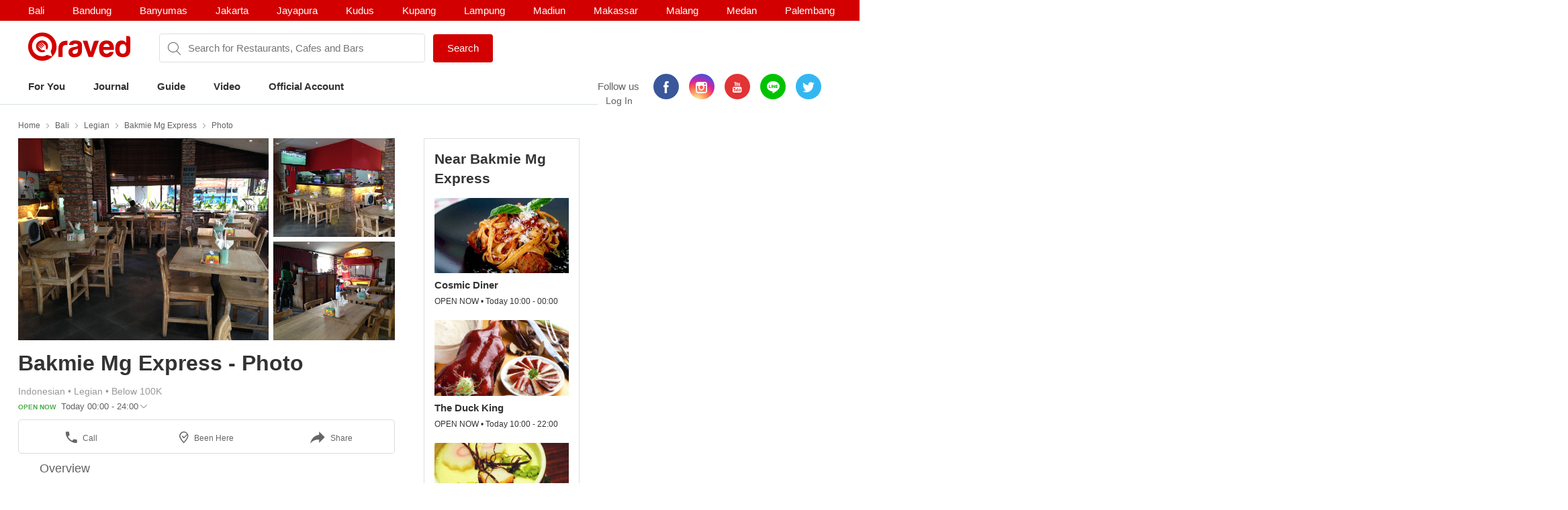

--- FILE ---
content_type: text/html; charset=utf-8
request_url: https://www.qraved.com/bali/bakmie-mg-express-legian/photo
body_size: 12935
content:
<!DOCTYPE html><html><head><meta charSet="UTF-8"/><meta name="viewport" content="width=device-width, initial-scale=1.0, maximum-scale=1.0, user-scalable=no"/><link rel="shortcut icon" href="/favicon.ico" type="image/x-icon"/><link rel="icon" href="/favicon.ico" type="image/x-icon"/><link rel="apple-touch-icon" sizes="57x57" href="/apple-icon-57x57.png"/><link rel="apple-touch-icon" sizes="60x60" href="/apple-icon-60x60.png"/><link rel="apple-touch-icon" sizes="72x72" href="/apple-icon-72x72.png"/><link rel="apple-touch-icon" sizes="76x76" href="/apple-icon-76x76.png"/><link rel="apple-touch-icon" sizes="114x114" href="/apple-icon-114x114.png"/><link rel="apple-touch-icon" sizes="120x120" href="/apple-icon-120x120.png"/><link rel="apple-touch-icon" sizes="144x144" href="/apple-icon-144x144.png"/><link rel="apple-touch-icon" sizes="152x152" href="/apple-icon-152x152.png"/><link rel="apple-touch-icon" sizes="180x180" href="/apple-icon-180x180.png"/><link rel="icon" type="image/png" sizes="192x192" href="/android-icon-192x192.png"/><link rel="icon" type="image/png" sizes="32x32" href="/favicon-32x32.png"/><link rel="icon" type="image/png" sizes="96x96" href="/favicon-96x96.png"/><link rel="icon" type="image/png" sizes="16x16" href="/favicon-16x16.png"/><link rel="manifest" href="/manifest.json"/><meta name="msapplication-TileColor" content="#ffffff"/><meta name="msapplication-TileImage" content="/ms-icon-144x144.png"/><meta name="theme-color" content="#ffffff"/><meta property="fb:app_id" content="1775558269339910"/><meta name="apple-mobile-web-app-capable" content="yes"/><meta name="apple-mobile-web-app-status-bar-style" content="#E23335"/><meta name="apple-mobile-web-app-title" content="Qraved"/><title data-react-helmet="true">Bakmie Mg Express Photos, Pictures of Bakmie Mg Express, Legian, Bali - Qraved Indonesia</title><meta data-react-helmet="true" name="description" content="Photos of Bakmie Mg Express, Legian, Bali. Bakmie Mg Express Pictures, Bakmie Mg Express Photos"/><link data-react-helmet="true" rel="canonical" href="http://www.qraved.com/bali/bakmie-mg-express-legian"/><link rel="stylesheet" href="https://node-img.qraved.com/public/main.49c40d9da247e340f19df2a27937bd72.css"/><style data-styled="" data-styled-version="5.1.1"></style><script src="https://node-img.qraved.com/public/jquery-1.12.4.min.js" async=""></script><script type="text/javascript">(function(w,d,s,l,i){w[l]=w[l]||[];w[l].push({'gtm.start':
              new Date().getTime(),event:'gtm.js'});var f=d.getElementsByTagName(s)[0],
              j=d.createElement(s),dl=l!='dataLayer'?'&l='+l:'';j.async=true;j.src=
              'https://www.googletagmanager.com/gtm.js?id='+i+dl;f.parentNode.insertBefore(j,f);
              })(window,document,'script','dataLayer','GTM-W8WVS8');</script><script type="text/javascript">
          (function(e,t){var n=e.imgLos||{_q:[],_iq:{}};var s=t.createElement("script")
          ;s.type="text/javascript";s.async=true
          ;s.src="https://node-img.qraved.com/imgLosV1.min.js"
          ;s.onload=function(){if(e.imgLos.runQueuedFunctions){
          e.imgLos.runQueuedFunctions()}else{
          console.log("[ImgLos] Error: could not load SDK")}}
          ;var r=t.getElementsByTagName("script")[0];r.parentNode.insertBefore(s,r)
          ;function o(e,t){e.prototype[t]=function(){
          this._q.push([t].concat(Array.prototype.slice.call(arguments,0)));return this}}
          var i=function(){this._q=[];return this}
          ;var a=["add","append","clearAll","prepend","set","setOnce","unset"]
          ;for(var c=0;c<a.length;c++){o(i,a[c])}n.Identify=i;var u=function(){this._q=[]
          ;return this}
          ;var l=["setProductId","setQuantity","setPrice","setRevenueType","setEventProperties"]
          ;for(var p=0;p<l.length;p++){o(u,l[p])}n.Revenue=u
          ;var g=["init","logEvent","logRevenue","setUserId","setUserProperties","setOptOut","setVersionName","setDomain","setDeviceId","setGlobalUserProperties","identify","clearUserProperties","setGroup","logRevenueV2","regenerateDeviceId","logEventWithTimestamp","logEventWithGroups","setSessionId"]
          ;function v(e){function t(t){e[t]=function(){
          e._q.push([t].concat(Array.prototype.slice.call(arguments,0)))}}
          for(var n=0;n<g.length;n++){t(g[n])}}v(n);n.getInstance=function(e){
          e=(!e||e.length===0?"$default_instance":e).toLowerCase()
          ;if(!n._iq.hasOwnProperty(e)){n._iq[e]={_q:[]};v(n._iq[e])}return n._iq[e]}
          ;e.imgLos=n})(window,document);

             window.imgLos.getInstance().init("2260fb1221bd4c25bcfae06df4a977234", null, {
                includeReferrer: true,
                includeUtm: true
            });
          </script><script>
          !function(f,b,e,v,n,t,s)
		      {if(f.fbq)return;n=f.fbq=function(){n.callMethod?
			      n.callMethod.apply(n,arguments):n.queue.push(arguments)};
			      if(!f._fbq)f._fbq=n;n.push=n;n.loaded=!0;n.version='2.0';
			      n.queue=[];t=b.createElement(e);t.async=!0;
			      t.src=v;s=b.getElementsByTagName(e)[0];
			      s.parentNode.insertBefore(t,s)}(window,document,'script',
          'https://connect.facebook.net/en_US/fbevents.js');
          fbq('init', '1568612283377353');
          fbq('track', 'PageView');
          fbq('track', 'ViewContent' );
        </script><noscript><img height="1" width="1" src="https://www.facebook.com/tr?id=1568612283377353&amp;ev=PageView&amp;noscript=1"/></noscript></head><body><noscript><iframe src="https://www.googletagmanager.com/ns.html?id=GTM-W8WVS8" height="0" width="0" style="display:none;visibility:hidden"></iframe></noscript><div id="app"><div><div><div class="header"><div class="header__banner"><div class="columns is-mobile"><div class="column"><div class="header__download"><button class="header__banner__close"><span class="qr-close"></span></button><span class="qr-logo-download"></span><div><strong>Qraved</strong></div><div class="header__banner__wording">Open in the Qraved app</div></div><a class="header__download__btn desktop-hide">OPEN</a></div><div class="mobile-hide column align-center"><div class="header__title">No. 1 Food App for Indonesia</div></div><div class="mobile-hide column is-5 align-right"><div class="header__banner__download"><span class="loader-download "><svg version="1.1" id="loader-1" xmlns="http://www.w3.org/2000/svg" x="0px" y="0px" width="40px" height="40px" viewBox="0 0 40 40" enable-background="new 0 0 40 40"><path opacity="0.2" fill="#000" d="M20.201,5.169c-8.254,0-14.946,6.692-14.946,14.946c0,8.255,6.692,14.946,14.946,14.946 s14.946-6.691,14.946-14.946C35.146,11.861,28.455,5.169,20.201,5.169z M20.201,31.749c-6.425,0-11.634-5.208-11.634-11.634 c0-6.425,5.209-11.634,11.634-11.634c6.425,0,11.633,5.209,11.633,11.634C31.834,26.541,26.626,31.749,20.201,31.749z"></path><path fill="#000" d="M26.013,10.047l1.654-2.866c-2.198-1.272-4.743-2.012-7.466-2.012h0v3.312h0 C22.32,8.481,24.301,9.057,26.013,10.047z"><animateTransform attributeType="xml" attributeName="transform" type="rotate" from="0 20 20" to="360 20 20" dur="0.5s" repeatCount="indefinite"></animateTransform></path></svg></span><form class="header__banner__form  " method="GET"><input type="text" class="header__banner__input" placeholder="+62 822 6130 0800" name="phone_number" title="(Must be number)" pattern="[^a-zA-Z]+" minLength="8" maxLength="20" required=""/><button class="button button--cta">Send Link</button></form><span class="header__banner__success null"><svg xmlns="http://www.w3.org/2000/svg" width="26" height="26" viewBox="-263.5 236.5 26 26"><g class="svg-success"><circle cx="-250.5" cy="249.5" r="12"></circle><path d="M-256.46 249.65l3.9 3.74 8.02-7.8"></path></g></svg></span></div></div></div></div><div class="header__content"><div class="header__city mobile-hide no-banner"></div><div class="header__main"><a class="header__logo mobile-hide" href="/"><span class="qr-full-logo"></span></a><div class="header__main__mobile columns is-mobile desktop-hide no-banner"><div class="column is-3"><button class="header__logo"><span class="qr-logo"></span><span class="qr-chevron-down"></span></button></div><div class="column is-6 no-padding-right"><div class="header__select"><div class="header__select__body"></div><span class="qr-chevron-down"></span></div></div><div class="column is-3 align-right no-padding-top"><a class="header__login" href="javascript:;">Log In</a></div></div><div class="header__search no-banner"><span class="qr-search"></span><div class="header__search__city mobile-hide"><div class="header__search__select">bali</div></div><input type="text" value="" placeholder="Search for Restaurants, Cafes and Bars"/><a id="submitSearch" class="button button--cta mobile-hide" href="/">Search</a></div><div class="pull-right mobile-hide header__right"><span class="header__wording">Follow us</span><div class="social social--color"><a class="social__icon social__icon--fb" href="https://www.facebook.com/Qraved/" target="_blank"><span class="qr-facebook"></span></a><a class="social__icon social__icon--ig" href="https://www.instagram.com/qraved/" target="_blank"><span class="qr-instagram2"></span></a><a class="social__icon social__icon--yt" href="https://www.youtube.com/channel/UCCgdp2ceawtZIqwxsZYE-6Q" target="_blank"><span class="qr-youtube"></span></a><a class="social__icon social__icon--line" href="https://line.me/R/ti/p/%40gnl0740x" target="_blank"><span class="qr-line"></span></a><a class="social__icon social__icon--tw" href="https://twitter.com/Qraved" target="_blank"><span class="qr-twitter"></span></a></div><div class="header__login">Log In</div></div></div><div><ul class="nav nav--header"><li role="presentation"><a href="/bali">For You</a></li><li role="presentation"><a href="/journal">Journal</a></li><li role="presentation"><a href="/bali/dining-guide">Guide</a></li><li role="presentation"><a href="/journal/videos">Video</a></li><li role="presentation"><a href="/bali/official-account">Official Account</a></li></ul></div><div class="header__overlay hide"><section class="section section--relative"><div class="columns is-mobile"><div class="column is-2"><span class="qr-user-signin"></span></div><div class="column is-8">Log in to Qraved to connect with people who love food.</div><div class="column is-2 align-right"><span class="qr-chevron-next"></span></div></div><a class="header__login__link" href="/SignUp"></a></section><section class="section"><div class="section__head columns is-mobile"><div class="column is-9"><h2 class="section__title">Follow Us</h2></div></div><div>For fresh content everyday</div><div class="social social--color"><a class="social__icon social__icon--fb" href="https://www.facebook.com/Qraved/" target="_blank"><span class="qr-facebook"></span></a><a class="social__icon social__icon--ig" href="https://www.instagram.com/qraved/" target="_blank"><span class="qr-instagram2"></span></a><a class="social__icon social__icon--yt" href="https://www.youtube.com/channel/UCCgdp2ceawtZIqwxsZYE-6Q" target="_blank"><span class="qr-youtube"></span></a><a class="social__icon social__icon--line" href="https://line.me/R/ti/p/%40gnl0740x" target="_blank"><span class="qr-line"></span></a><a class="social__icon social__icon--tw" href="https://twitter.com/Qraved" target="_blank"><span class="qr-twitter"></span></a></div></section><section class="section"><div class="section__head columns is-mobile"><div class="column is-9"><h2 class="section__title">Dining out? You can ask us for recommendations!</h2></div></div><a class="header__phone" target="_blank" href="https://v2.zopim.com/widget/livechat.html?api_calls=%5B%5B%22theme.setColors%22%2C%5B%7B%22%22%3A%22%23E23335%22%7D%5D%5D%2C%5B%22theme.reload%22%2C%5B%5D%5D%5D&amp;hostname=www.qraved.com&amp;key=1fT2nteoYMWyaq8ENDrtEEcckY7VDIwa&amp;lang=id&amp;"><span class="qr-email"></span>Click to chat</a><a class="header__phone" href="tel:+622129223070"><span class="qr-phone"></span>+6221 292 23070</a><a class="header__phone" href="#">Operational Hours: 11AM-2PM</a></section><section class="section"><a style="display:block" href="javascript:"><strong>Download The App</strong><span class="qr-chevron-next pull-right"></span></a></section></div></div></div><div><div id="restaurant" class="page page--small body"><div class="container container--restaurant"><div class="breadcrumb mobile-hide"><a class="breadcrumb__link" href="/">Home</a><a class="breadcrumb__link" href="/bali/restaurants">Bali</a><a class="breadcrumb__link" href="/bali/restaurants/legian-restaurants">Legian</a><a class="breadcrumb__link" href="/bali/bakmie-mg-express-legian">Bakmie Mg Express</a><a class="breadcrumb__link" href="/bali/bakmie-mg-express-legian/photo">Photo</a></div><div class="columns"><div id="restaurantMain" class="undefined column is-8"><div><div><div class="modal hidden"><div class="modal__overlay"></div><button class="modal__close"><span class="qr-close"></span></button><div class="modal__body"><div class="modal__left"><img src="https://img.qraved.co/v2/" class="modal__image"/><button class="modal__next"><span class="qr-chevron-next"></span></button><div class="modal__resto"><div class="columns is-mobile"><div class="column is-9"><span class="modal__resto__name">Bakmie Mg Express</span></div><div class="column align-right"><button class="desktop-hide">Close</button></div></div></div></div><div class="modal__right"><div class="modal__right__header"><div class="columns is-mobile"><div class="column is-2"></div><div class="column"><div class="modal__user">Bakmie Mg Express</div><div class="modal__wording"><span>uploaded a photo for</span><strong>Bakmie Mg Express</strong></div><time class="modal__time"></time></div></div></div></div></div></div><div class="restaurant__banner clearfix"><div class="restaurant__banner__track" style="left:0%"><div><img alt="Bakmie Mg Express - banner 0" src="https://img.qraved.co/v2/image/data/Indonesia/Bali/Legian/Bakmie_Mg_Express/img_8865-b.jpg?type=placeholder"/><img alt="Bakmie Mg Express - banner 1" src="https://img.qraved.co/v2/image/data/Indonesia/Bali/Legian/Bakmie_Mg_Express/img_8866-b.jpg?type=placeholder"/><img alt="Bakmie Mg Express - banner 2" src="https://img.qraved.co/v2/image/data/Indonesia/Bali/Legian/Bakmie_Mg_Express/img_8867-b.jpg?type=placeholder"/></div></div><div class="restaurant__banner__bullet desktop-hide"><button class="active"></button><button></button><button></button></div></div></div><div class="restaurant__header clearfix"><div class="rh__restoTitle"><div class="rhr__left"><a href="/bali/bakmie-mg-express-legian"><h1 class="restaurant__title">Bakmie Mg Express - Photo</h1></a><div class="restaurant__tag"><div class="columns"><div class="column restaurant__tag__cld"><span>Indonesian<!-- --> • </span><span>Legian<!-- --> • </span><span>Below 100K</span></div></div><div class="columns"><div class="column restaurant__openHours "><span class="restaurant__status Open Now">OPEN NOW </span><span class="restaurant__hours"> Today 00:00 - 24:00</span><span class="qr-chevron-down qr-chevron-down--openHours"></span><div class="restaurant__hoursCard"><span class="rhc__title">Opening Hours</span><div class="rhc__content"><div class="rhcc__item "><span class="rhcci__left">Monday</span><span class="rhcci__right">00:00 - 00:00</span></div><div class="rhcc__item "><span class="rhcci__left">Tuesday</span><span class="rhcci__right">00:00 - 00:00</span></div><div class="rhcc__item "><span class="rhcci__left">Wednesday</span><span class="rhcci__right">00:00 - 00:00</span></div><div class="rhcc__item "><span class="rhcci__left">Thursday</span><span class="rhcci__right">00:00 - 00:00</span></div><div class="rhcc__item "><span class="rhcci__left">Friday</span><span class="rhcci__right">00:00 - 00:00</span></div><div class="rhcc__item "><span class="rhcci__left">Saturday</span><span class="rhcci__right">00:00 - 00:00</span></div><div class="rhcc__item "><span class="rhcci__left">Sunday</span><span class="rhcci__right">00:00 - 00:00</span></div></div><span class="rhc__footer">Dismiss</span></div></div></div></div></div></div></div><div class="resto__action"><a class="restoa__item" href="tel:0858 58740930"><span class="qr-iac qr-phone"></span>Call</a><span class="restoa__item"><span class="qr-iac qr-beenhere"></span>Been Here</span><span class="restoa__item"><span class="qr-iac qr-reply"></span>Share</span></div></div><div class="nav nav--restaurant" id="menus-restaurant"><a href="/bali/bakmie-mg-express-legian">Overview</a></div><div class="restaurant__content"><div class="restaurant__content__photo"><div class="modal hidden"><div class="modal__overlay"></div><button class="modal__close"><span class="qr-close"></span></button><div class="deeplink-modal"><img src="https://node-img.qraved.com/public/img/group-13@3x.png"/><span class="dmc__title">Use Our App to Continue</span><span class="dmc__desc">We encourage you to use our app for better experiences</span><a href="javascript:">Download or Open App<!-- --> </a><span class="dmc__dismiss">dismiss</span></div></div><div class="restaurant__content__review restaurant__content__review--photo"><div class="restaurant__review__switcher"><a class="review__switcher active" aria-current="page" href="/bali/bakmie-mg-express-legian/photo">All (<!-- -->0<!-- -->)</a><a class="review__switcher" href="/bali/bakmie-mg-express-legian/photo/food-drink">Food &amp; Drinks (<!-- -->0<!-- -->)</a><a class="review__switcher" href="/bali/bakmie-mg-express-legian/photo/places">Places (<!-- -->0<!-- -->)</a></div></div><div><div class="modal hidden"><div class="modal__overlay"></div><button class="modal__close"><span class="qr-close"></span></button><div class="modal__body"><div class="modal__left"><img src="https://img.qraved.co/v2/" class="modal__image"/><button class="modal__next"><span class="qr-chevron-next"></span></button><div class="modal__resto"><div class="columns is-mobile"><div class="column is-9"><span class="modal__resto__name">Bakmie Mg Express</span></div><div class="column align-right"><button class="desktop-hide">Close</button></div></div></div></div><div class="modal__right"><div class="modal__right__header"><div class="columns is-mobile"><div class="column is-2"></div><div class="column"><div class="modal__user"></div><div class="modal__wording"><span>uploaded a photo for</span><strong></strong></div><time class="modal__time"></time></div></div></div></div></div></div><div class="modal hidden"><div class="modal__overlay"></div><button class="modal__close"><span class="qr-close"></span></button><div class="deeplink-modal"><img src="https://node-img.qraved.com/public/img/group-13@3x.png"/><span class="dmc__title">Use Our App to Continue</span><span class="dmc__desc">We encourage you to use our app for better experiences</span><a href="javascript:">Download or Open App<!-- --> </a><span class="dmc__dismiss">dismiss</span></div></div><div class="thumbs"><div class="empty-state"><img src="https://node-img.qraved.com/public/img/003-camera@3x.png"/><span>No Photos Added Yet</span></div></div></div><a href="#" class="button-more-on-app">View More Photos in App</a></div></div></div><div class="column"><div class="restaurant__sidebar mobile-hide"><div class="placeholder__container"><div><div class="placeholder placeholder--title placeholder--small placeholder--long"></div><div class="placeholder--resto"><div class="placeholder"></div><div class="placeholder placeholder--small placeholder--long"></div><div class="placeholder placeholder--small"></div></div><div class="placeholder--resto"><div class="placeholder"></div><div class="placeholder placeholder--small placeholder--long"></div><div class="placeholder placeholder--small"></div></div><div class="placeholder--resto"><div class="placeholder"></div><div class="placeholder placeholder--small placeholder--long"></div><div class="placeholder placeholder--small"></div></div></div></div></div></div></div></div></div></div><div class="footer" style="padding-bottom:0"><div class="container"><div class="footer__top"><div class="columns"><div class="column is-three-quarters no-padding-bottom-m"><div class="footer__logo qr-full-logo"></div></div><div class="column no-padding-top-m"><div class="footer__copyright">Qraved.com. All Rights Reserved.</div></div></div></div><div class="footer__main"><div class="columns"><div class="column"><div class="footer__title">Dining out? You can ask us for recommendations!</div><div class="footer__phone"><span class="qr-email"></span><a target="_blank" href="https://v2.zopim.com/widget/livechat.html?api_calls=%5B%5B%22theme.setColors%22%2C%5B%7B%22%22%3A%22%23E23335%22%7D%5D%5D%2C%5B%22theme.reload%22%2C%5B%5D%5D%5D&amp;hostname=www.qraved.com&amp;key=1fT2nteoYMWyaq8ENDrtEEcckY7VDIwa&amp;lang=id&amp;">Click to chat</a></div><div class="footer__phone"><span class="qr-phone"></span><a href="tel:+6221-292-23070">+6221 292 23070</a></div><div class="footer__phone">Operational Hours: 11AM-2PM</div></div><div class="column"><span>Download The App!</span><a class="footer__apps" href="https://itunes.apple.com/app/apple-store/id731842943?pt=5672800" target="_blank"><span class="qr-appstore"></span></a><a class="footer__apps" href="https://play.google.com/store/apps/details?id=com.qraved.app" target="_blank"><span class="qr-google-play"></span></a></div><div class="column desktop-hide"><ul class="footer__links"><li><a href="https://www.qraved.com/jobs/" target="_blank">Jobs</a></li></ul></div><div class="column mobile-hide"><ul class="footer__links"><li><a href="https://www.qraved.com/faq">FAQ</a></li><li><a href="https://www.qraved.com/guidelines-policies">Guidelines &amp; Policies</a></li><li><a href="https://www.yobo.id">JAKARTA VIP by YOBO</a></li><li><a href="https://www.qraved.com/get-app">Download</a></li></ul></div><div class="column mobile-hide"><ul class="footer__links"><li><a href="https://www.qraved.com/sitemap">Site Map</a></li><li><a href="https://www.qraved.com/jobs/" target="_blank">Jobs</a></li></ul></div></div></div><div class="footer__bottom"><div class="columns"><div class="column is-three-quarters mobile-hide"><a class="footer__nav" href="https://www.qraved.com/get-app">About</a><a class="footer__nav" href="https://www.qraved.com/terms-and-conditions">Terms</a><a class="footer__nav" href="https://www.qraved.com/privacy-policy">Privacy Policy</a><a class="footer__nav" href="https://www.qraved.com/contact-us">Contact Us</a></div><div class="column"><div class="footer__social"><div class="social social--undefined"><a class="social__icon social__icon--fb" href="https://www.facebook.com/Qraved/" target="_blank"><span class="qr-facebook"></span></a><a class="social__icon social__icon--ig" href="https://www.instagram.com/qraved/" target="_blank"><span class="qr-instagram2"></span></a><a class="social__icon social__icon--yt" href="https://www.youtube.com/channel/UCCgdp2ceawtZIqwxsZYE-6Q" target="_blank"><span class="qr-youtube"></span></a><a class="social__icon social__icon--line" href="https://line.me/R/ti/p/%40gnl0740x" target="_blank"><span class="qr-line"></span></a><a class="social__icon social__icon--tw" href="https://twitter.com/Qraved" target="_blank"><span class="qr-twitter"></span></a></div></div></div></div></div></div></div></div></div></div><img src="https://www.qraved.com/faq" style="display:none"/><script>window.__PRELOADED_STATE__ = {"routing":{"locationBeforeTransitions":null},"common":{"serverFetchCity":false,"serverFetchHomeData":false,"currentURL":"http://www.qraved.com/bali/bakmie-mg-express-legian/photo","locale":"en_US.UTF-8","searchCityId":2,"cityId":1,"cityName":"bali","isLoading":true,"isFetching":false,"isNavOpen":false,"isSearchDisplayed":true,"isHeaderSticked":false,"homeSections":[],"headSlides":[],"isGuideDetailPage":false,"cities":[],"citiesV2":[],"breadcrumb":[{"link":"/","text":"Home"},{"link":"/bali/restaurants","text":"Bali"},{"link":"/bali/restaurants/legian-restaurants","text":"Legian"},{"link":"/bali/bakmie-mg-express-legian","text":"Bakmie Mg Express"},{"link":"/bali/bakmie-mg-express-legian/photo","text":"Photo"}],"pageTitle":"Bakmie Mg Express - Photo","is404":false,"preLoaded":true,"host":"http://www.qraved.com","isLINEBrowser":false,"googleLoginURL":"https://accounts.google.com/o/oauth2/auth?access_type=offline&scope=https%3A%2F%2Fwww.googleapis.com%2Fauth%2Fplus.me%20https%3A%2F%2Fwww.googleapis.com%2Fauth%2Fuserinfo.email&state=%257B%2522next%2522%253A%2522http%253A%252F%252Fwww.qraved.com%2522%257D&response_type=code&client_id=579100815297-59v6qr80r4cvuu2il1e816klpmaifvvg.apps.googleusercontent.com&redirect_uri=https%3A%2F%2Fwww.qraved.com%2Fapi%2Faccount%2Fgoogle_access_token","isUserCity":0,"deviceAgent":"desktop","isWebp":false,"isKiosk":false,"useragentData":{"isAuthoritative":true,"isMobile":false,"isTablet":false,"isiPad":false,"isiPod":false,"isiPhone":false,"isAndroid":false,"isBlackberry":false,"isOpera":false,"isIE":false,"isEdge":false,"isIECompatibilityMode":false,"isSafari":false,"isFirefox":false,"isWebkit":false,"isChrome":true,"isKonqueror":false,"isOmniWeb":false,"isSeaMonkey":false,"isFlock":false,"isAmaya":false,"isPhantomJS":false,"isEpiphany":false,"isDesktop":true,"isWindows":false,"isLinux":false,"isLinux64":false,"isMac":true,"isChromeOS":false,"isBada":false,"isSamsung":false,"isRaspberry":false,"isBot":false,"isCurl":false,"isAndroidTablet":false,"isWinJs":false,"isKindleFire":false,"isSilk":false,"isCaptive":false,"isSmartTV":false,"isUC":false,"isFacebook":false,"isAlamoFire":false,"silkAccelerated":false,"browser":"Chrome","version":"131.0.0.0","os":"OS X","platform":"Apple Mac","geoIp":{},"source":"Mozilla/5.0 (Macintosh; Intel Mac OS X 10_15_7) AppleWebKit/537.36 (KHTML, like Gecko) Chrome/131.0.0.0 Safari/537.36; ClaudeBot/1.0; +claudebot@anthropic.com)"},"ipAddress":"3.16.108.187, 172.16.2.4","userAgent":"Mozilla/5.0 (Macintosh; Intel Mac OS X 10_15_7) AppleWebKit/537.36 (KHTML, like Gecko) Chrome/131.0.0.0 Safari/537.36; ClaudeBot/1.0; +claudebot@anthropic.com)","deviceModel":"Undefined","deviceOs":"Mac OS","deviceOsVersion":"10.15.7","requestPath":"/bali/bakmie-mg-express-legian/photo","requestQuery":""},"guide":{"serverFetchGuide":false,"isLoadingGuides":false,"showMap":false,"guideCount":0,"guideOffset":0,"guideMax":10,"guideList":[],"guideDetail":{"diningGuide":{"buttonText":"","pageName":"","pageTitle":"","pageContent":"","headerImage":"","id":0},"restaurantList":[],"showSharePopup":false}},"restaurant":{"dishes":[],"seoKeyword":"","hasMorePhotos":false,"dishOffset":0,"currentIsFavorite":false,"currentFavoriteCount":0,"currentRatingValue":[0,0,0,0,0],"currentRatingValueLoaded":false,"nearbyRestaurantList":[],"nearbyList":[],"isNearbyFetching":true,"reviewList":[],"offerList":[],"promo":{"promo_count":0,"promo_list":[]},"menu":{"count":0,"list":[]},"photos":{"count":0,"list":[]},"photos_t1":{"count":0,"list":[]},"photos_t2":{"count":0,"list":[]},"review":{"review_count":0,"review_list":[]},"review_s1":{"review_count":0,"review_list":[]},"review_s2":{"review_count":0,"review_list":[]},"menuPhotoList":[],"isMenuPhotoFetching":false,"isPhotoRestoFetching":false,"isReviewsRestoFetching":false,"restaurantDetailV2":{"server":{"time":1770113549538},"overview":{"promo":{"promo_count":0,"promo_list":[]},"dish":{"count":0,"list":[]},"video":{"count":0,"list":[]},"menu":{"count":10,"list":[{"id":150528,"path":"data/Indonesia/Bali/Legian/Bakmie_Mg_Express/img_8868.jpg","credit_type":"Qraved Team","credit_value":"50712","credit_url":"","restaurant_id":50712,"photo_credit":"Bakmie Mg Express","alt_text":"Bakmie Mg ExpressLegian Menu 448149","time_created":1484110663000,"user_id":0,"user_avatar":"","type":1,"full_path":"https://node-img.qraved.com/image/data/Indonesia/Bali/Legian/Bakmie_Mg_Express/img_8868.jpg?size=s"},{"id":150527,"path":"data/Indonesia/Bali/Legian/Bakmie_Mg_Express/img_8869.jpg","credit_type":"Qraved Team","credit_value":"50712","credit_url":"","restaurant_id":50712,"photo_credit":"Bakmie Mg Express","alt_text":"Bakmie Mg ExpressLegian Menu 448148","time_created":1484110663000,"user_id":0,"user_avatar":"","type":1,"full_path":"https://node-img.qraved.com/image/data/Indonesia/Bali/Legian/Bakmie_Mg_Express/img_8869.jpg?size=s"},{"id":150529,"path":"data/Indonesia/Bali/Legian/Bakmie_Mg_Express/img_8870.jpg","credit_type":"Qraved Team","credit_value":"50712","credit_url":"","restaurant_id":50712,"photo_credit":"Bakmie Mg Express","alt_text":"Bakmie Mg ExpressLegian Menu 448150","time_created":1484110663000,"user_id":0,"user_avatar":"","type":1,"full_path":"https://node-img.qraved.com/image/data/Indonesia/Bali/Legian/Bakmie_Mg_Express/img_8870.jpg?size=s"},{"id":150526,"path":"data/Indonesia/Bali/Legian/Bakmie_Mg_Express/img_8872.jpg","credit_type":"Qraved Team","credit_value":"50712","credit_url":"","restaurant_id":50712,"photo_credit":"Bakmie Mg Express","alt_text":"Bakmie Mg ExpressLegian Menu 448147","time_created":1484110663000,"user_id":0,"user_avatar":"","type":1,"full_path":"https://node-img.qraved.com/image/data/Indonesia/Bali/Legian/Bakmie_Mg_Express/img_8872.jpg?size=s"},{"id":150524,"path":"data/Indonesia/Bali/Legian/Bakmie_Mg_Express/img_8871.jpg","credit_type":"Qraved Team","credit_value":"50712","credit_url":"","restaurant_id":50712,"photo_credit":"Bakmie Mg Express","alt_text":"Bakmie Mg ExpressLegian Menu 448145","time_created":1484110663000,"user_id":0,"user_avatar":"","type":1,"full_path":"https://node-img.qraved.com/image/data/Indonesia/Bali/Legian/Bakmie_Mg_Express/img_8871.jpg?size=s"}]},"photo":{"count":0,"list":[]},"review":{"review_count":0,"review_list":[]},"journal":{"count":0,"list":[]},"guide":{"count":0,"list":[]},"nearby":[{"id":5326,"title":"Cosmic Diner","latitude":-8.6999527778,"longitude":115.1782222222,"address":"Sunset Star, Jl. Sunset Road","seo_keyword":"cosmic-diner-legian","district_name":"Legian","price_name":"100K - 200K","cuisine_name":"American","restaurant_type":"Casual Dining","distance":"","banner":{"count":4,"list":[{"id":44043,"path":"data/1497327863238-18646628_1527990360544592_6875849032913125376_n.jpg","credit_type":"URL","credit_value":"https://www.instagram.com/cosmicdinerbali/","credit_url":"https://www.instagram.com/cosmicdinerbali/","restaurant_id":0,"photo_credit":"https://www.instagram.com/cosmicdinerbali/","user_id":0,"user_avatar":"","full_path":"https://node-img.qraved.com/image/data/1497327863238-18646628_1527990360544592_6875849032913125376_n.jpg?size=t"},{"id":432015,"path":"data/1497327862882-18299285_644508462404375_5124755626127261696_n.jpg","credit_type":"URL","credit_value":"https://www.instagram.com/cosmicdinerbali/","credit_url":"https://www.instagram.com/cosmicdinerbali/","restaurant_id":0,"photo_credit":"https://www.instagram.com/cosmicdinerbali/","user_id":0,"user_avatar":"","full_path":"https://node-img.qraved.com/image/data/1497327862882-18299285_644508462404375_5124755626127261696_n.jpg?size=t"},{"id":432014,"path":"data/1497327862838-19050698_1941020426155317_2007382536358985728_n.jpg","credit_type":"URL","credit_value":"https://www.instagram.com/cosmicdinerbali/","credit_url":"https://www.instagram.com/cosmicdinerbali/","restaurant_id":0,"photo_credit":"https://www.instagram.com/cosmicdinerbali/","user_id":0,"user_avatar":"","full_path":"https://node-img.qraved.com/image/data/1497327862838-19050698_1941020426155317_2007382536358985728_n.jpg?size=t"},{"id":432016,"path":"data/1497327862788-18879693_466639387012674_1783162660569743360_n.jpg","credit_type":"URL","credit_value":"https://www.instagram.com/cosmicdinerbali/","credit_url":"https://www.instagram.com/cosmicdinerbali/","restaurant_id":0,"photo_credit":"https://www.instagram.com/cosmicdinerbali/","user_id":0,"user_avatar":"","full_path":"https://node-img.qraved.com/image/data/1497327862788-18879693_466639387012674_1783162660569743360_n.jpg?size=t"}]},"rating_score":4,"review_count":140,"saved":false,"open_status":{"text":"OPEN NOW • Today 10:00 - 00:00","style":1}},{"id":4981,"title":"The Duck King","latitude":-8.699108,"longitude":115.176088,"address":"Jl. Nakula","seo_keyword":"the-duck-king-legian","district_name":"Legian","price_name":"100K - 200K","cuisine_name":"Chinese","restaurant_type":"Restaurant","distance":"","banner":{"count":3,"list":[{"id":43698,"path":"data/Indonesia/Bali/Legian/The Duck King/the_duck_king_food2-960x752.jpg","credit_type":"Qraved Team","credit_value":"4981","credit_url":"","restaurant_id":4981,"photo_credit":"The Duck King","user_id":0,"user_avatar":"","full_path":"https://node-img.qraved.com/image/data/Indonesia/Bali/Legian/The Duck King/the_duck_king_food2-960x752.jpg"},{"id":123279,"path":"data/Indonesia/Bali/Legian/The_Duck_King/the_duck_kingcollage-870x375.jpg","credit_type":"Qraved Team","credit_value":"4981","credit_url":"","restaurant_id":4981,"photo_credit":"The Duck King","user_id":0,"user_avatar":"","full_path":"https://node-img.qraved.com/image/data/Indonesia/Bali/Legian/The_Duck_King/the_duck_kingcollage-870x375.jpg"},{"id":123280,"path":"data/Indonesia/Bali/Legian/The_Duck_King/the_duck_king1_collage-870x375.jpg","credit_type":"Qraved Team","credit_value":"4981","credit_url":"","restaurant_id":4981,"photo_credit":"The Duck King","user_id":0,"user_avatar":"","full_path":"https://node-img.qraved.com/image/data/Indonesia/Bali/Legian/The_Duck_King/the_duck_king1_collage-870x375.jpg"}]},"rating_score":4,"review_count":18,"saved":false,"open_status":{"text":"OPEN NOW • Today 10:00 - 22:00","style":1}},{"id":4833,"title":"Sushi Hana","latitude":-8.7008083333,"longitude":115.1797722222,"address":"Jl. Sunset Road No. 239","seo_keyword":"sushi-hana-kuta","district_name":"Kuta","price_name":"Below 100K","cuisine_name":"Japanese","restaurant_type":"Casual Dining","distance":"","banner":{"count":5,"list":[{"id":43550,"path":"data/Indonesia/Bali/Legian/Sushi Hana/cawan_mushi-590x590.jpg","credit_type":"Qraved Team","credit_value":"4833","credit_url":"","restaurant_id":4833,"photo_credit":"Sushi Hana","user_id":0,"user_avatar":"","full_path":"https://node-img.qraved.com/image/data/Indonesia/Bali/Legian/Sushi Hana/cawan_mushi-590x590.jpg"},{"id":338410,"path":"data/Indonesia/Bali/Kuta/Sushi_Hana/1-870x375.jpg","credit_type":"Qraved Team","credit_value":"4833","credit_url":"","restaurant_id":4833,"photo_credit":"Sushi Hana","user_id":0,"user_avatar":"","full_path":"https://node-img.qraved.com/image/data/Indonesia/Bali/Kuta/Sushi_Hana/1-870x375.jpg"},{"id":338411,"path":"data/Indonesia/Bali/Kuta/Sushi_Hana/3-870x375.jpg","credit_type":"Qraved Team","credit_value":"4833","credit_url":"","restaurant_id":4833,"photo_credit":"Sushi Hana","user_id":0,"user_avatar":"","full_path":"https://node-img.qraved.com/image/data/Indonesia/Bali/Kuta/Sushi_Hana/3-870x375.jpg"},{"id":338409,"path":"data/Indonesia/Bali/Kuta/Sushi_Hana/IMG_8046_1482979216635.14829792262047.858.JPG","credit_type":"Qraved Team","credit_value":"4833","credit_url":"","restaurant_id":4833,"photo_credit":"Sushi Hana","user_id":0,"user_avatar":"","full_path":"https://node-img.qraved.com/image/data/Indonesia/Bali/Kuta/Sushi_Hana/IMG_8046_1482979216635.14829792262047.858.JPG?size=t"},{"id":338408,"path":"data/Indonesia/Bali/Kuta/Sushi_Hana/IMG_8052_1482979132872.14829791763264.1368.JPG","credit_type":"Qraved Team","credit_value":"4833","credit_url":"","restaurant_id":4833,"photo_credit":"Sushi Hana","user_id":0,"user_avatar":"","full_path":"https://node-img.qraved.com/image/data/Indonesia/Bali/Kuta/Sushi_Hana/IMG_8052_1482979132872.14829791763264.1368.JPG?size=t"}]},"rating_score":4.1,"review_count":62,"saved":false,"open_status":{"text":"OPEN NOW • Today 09:30 - 22:30","style":1}}]},"intro":{"id":50712,"logo":"data/qraved-grey-3-1548236141039.png","title":"Bakmie Mg Express","seo_keyword":"bakmie-mg-express-legian","description":"","rating_score":0,"review_count":0,"cuisine_id":"4","cuisine_name":"Indonesian","landmark_name":"","city_id":1,"city_name":"bali","district_id":137,"district_name":"Legian","district_seo":"legian-restaurants","latitude":-8.7013722222,"longitude":115.176575,"distance":"","price_level":1,"price_name":"Below 100K","open_status":{"text":"OPEN NOW • Today 00:00 - 24:00","style":1},"open_hours":[{"name":"Monday","text":"00:00 - 00:00","style":1},{"name":"Tuesday","text":"00:00 - 00:00","style":2},{"name":"Wednesday","text":"00:00 - 00:00","style":1},{"name":"Thursday","text":"00:00 - 00:00","style":1},{"name":"Friday","text":"00:00 - 00:00","style":1},{"name":"Saturday","text":"00:00 - 00:00","style":1},{"name":"Sunday","text":"00:00 - 00:00","style":1}],"address":"Jl. Dewi Sri No. 4","phone":"0858 58740930","saved":false,"been":false,"recent_reviewed":false,"recent_review":{},"cuisine_obj":{"id":4,"name":"Indonesian","path":"","code":4,"seo_keyword":"indonesian","description":"With more than 300 ethnic groups calling Indonesia their home, Indonesian cuisine is one of the most vibrant and colourful cuisines in the world, full of intense flavour. Indonesia is home to a large number of mouth-watering foods; from affordable rice, noodle and soup dishes in warungs (local diners) to street-side snacks and top-dollar plates in fancy restaurants.","restaurant_count":16300},"go_food_link":"","feature_list":["free-wifi","halal","smoking-area","parking-area","sahur"],"brand":{},"been_count":0,"show_claim":1,"instagram_location_id":"544104334","event_count":0},"banner":{"count":4,"list":["data/Indonesia/Bali/Legian/Bakmie_Mg_Express/img_8865.jpg","data/Indonesia/Bali/Legian/Bakmie_Mg_Express/img_8866.jpg","data/Indonesia/Bali/Legian/Bakmie_Mg_Express/img_8867.jpg","data/Indonesia/Bali/Legian/Bakmie_Mg_Express/img_8864.jpg"]},"rating":[0,0,0,0,0]},"restaurantDetail":{"title":"","banerImageList":["default-image.jpg","default-image.jpg","default-image.jpg"],"menuPhotoList":[],"dishList":[],"hashMorePhotos":false,"location":{"city":{"name":""},"district":{"name":"","district":""}},"cuisineList":[],"description":"","tagList":[],"monTimeOpen":"00.00","monTimeClosed":"00.00","tueTimeOpen":"00.00","tueTimeClosed":"00.00","wedTimeOpen":"00.00","wedTimeClosed":"00.00","thuTimeOpen":"00.00","thuTimeClosed":"00.00","friTimeOpen":"00.00","friTimeClosed":"00.00","satTimeOpen":"00.00","satTimeClosed":"00.00","sunTimeOpen":"00.00","sunTimeClosed":"00.00","restaurantOfferDetailList":[],"reviewList":[],"lastDiningGuideList":[],"qravedJournal":[],"displayTime":",","ratingScore":0},"displayNyepiBanner":false,"displayRamadhanBanner":true},"journal":{"relatedJournal":[],"journalDetail":{"article":{"link":"","id":0,"wordpressId":0}},"journalList":{"article_list":[]},"latestJournal":[],"journalAuthors":[],"categoryBanner":[],"trendingArticles":[],"allArticlesAuthor":{"article_list":[]},"isFetching":false,"journalHomepage":{"banners":[],"sections":[],"videos":[]},"journalSearch":{"docs":[]}},"search":{"searchResult":{"restaurantList":[],"currentCity":{"name":"jakarta","id":2},"offerTypeList":[],"cuisineList":[],"areaList":[],"districtList":[],"tagList":[],"breadcrumbs":[]},"isFetching":false,"isSearchFetching":false,"selectedCityName":"","selectedArea":"","selectedAreaObject":null,"selectedLocation":"","selectedLocationObject":null,"selectedLandmark":"","selectedLandmarkObject":null,"selectedCuisine":"","selectedCuisineObject":null,"selectedFeatures":[],"selectedFeatureObjects":[],"selectedPayment":[],"selectedPriceRange":[],"selectAllOfferTypes":false,"selectedOfferTypes":[],"selectedKeyword":"","sortby":"popularity","mobileMenuOpen":null,"page":1,"moreRestaurantList":[]},"auth":{"signinErrorMessage":false,"signupErrorMessage":false,"resetPasswordMessage":false,"isPageLoading":false,"signInAndSignUpPageLoading":false},"bookingFlow":{},"user":{"user":{},"isLogged":false,"profile":{"serverFetchProfileData":false,"isFetching":false,"showPosts":true,"profileData":{}},"settings":{},"guide":{"isLoadingGuides":false,"guidesData":{"count":0,"guides":[],"isCelebrity":0,"occupation":""}},"review":{"showCommentPopup":false,"showSharePopup":false,"showDetailSharePopup":false,"isLoadingReviews":false,"reviewListData":{"counts":0,"reviews":[]},"reviews":[],"reviewList":[],"reviewDetail":{},"isLoadingReviewDetail":true,"emptyReviewDetail":true,"doReviewCommentPost":false},"photo":{"photos":[],"photoOffset":0,"showCommentIcon":true,"updateDishId":0,"comments":[],"isFetchingPhotos":false}},"campaign":{"campaignDetail":{"article":{},"componentCount":0,"components":[],"partner":{}},"promo":{},"coupon":{}},"referral":{"history_count":0,"history_list":[],"referral_code":""},"ranking":{"isLoading":false,"user_list":[]},"introduction":{"isLoading":false},"channel":{"isFetchingChannel":false,"isFetchingContentChannel":false,"isServerSide":false,"isFetchingChannelDetail":false,"home_page":{"mall":{"count":0,"list":[]},"other_than_mall":{"count":0,"list":[]}},"recommend":[],"partnership":{"list":[],"official_account_info":{}},"categories":[],"latest_update":{"count":0,"list":[]},"category_all":[],"category_list":{"count":0,"list":[]},"detail":{"intro":{"banner":[],"asset_image":[]},"promo":{"count":0,"list":[]},"guide":{"count":0,"list":[]},"journal":{"count":0,"list":[]},"instagram_photo":{"count":0,"list":[]},"partnership":{"detail_info":{"official_account_detail":{"banner_image_type":""}}},"about":{"address":"","latitude":0,"longitude":0,"instagram_location_id":0,"phone":0,"website":""},"page_sections":[]},"detailContent":{"intro":{"banner":[]},"promo":{"count":0,"list":[]},"guide":{"count":0,"list":[]},"journal":{"count":0,"list":[]},"instagram_photo":{"count":0,"list":[]}},"isFetchingChannelDetailContent":false},"contest":{"detail":{"contest_invitation_id":0,"first_name":"","last_name":"","channel_name":"","invitation_description":"","invitation_image":"","invitation_button_text":"","invitation_text_color":"","invitation_button_color":"","user_id":0}},"delivery":{"isRestaurantActive":true,"token":"","firebaseToken":"","seeMoreLoading":false,"address":"","selectedFood":[],"selectedFoodNumber":0,"currentDetailId":null,"note":"","restaurantId":0,"restaurantAddress":"","restaurantPhoneNumber":"","deliveryCharge":0,"restaurantSeoKeyword":"","deliveryFee":[],"isDelivery":false,"isOpen":false,"areaName":"","cityName":"","currentId":0,"menus":[],"zipCode":"","name":"","restaurantInfo":null,"distance":0,"addressValid":false,"myOrderReturnPage":"","mapRetuenPage":"","currentCoupon":null,"currentAreaName":"","currentCityName":"","currentCountryName":"","currentStateName":"","currentPaymentPrice":0,"orders":[],"restaurantIds":[],"orderId":"","orderStatus":"","orderNumber":0,"myOrderRuning":false,"brand":null,"ids":[],"brandIds":[],"noBrandIds":[],"minCharge":0,"canBooking":true,"deliveryType":"","deliveryPrice":0,"deliverySchedule":[],"openSchedule":[],"geolocationDisabled":false,"contactName":"","contactPhone":"","contactEmail":"","foodDeatilReturnPage":"","menuReturnPage":"","redeemCoupons":[],"valid":true,"couponListReturnPage":"","deliveryMethod":"","storeType":"QSR","orderTypeGroup":"","orderTypeGroups":[],"whatsAppId":"","maxDiscountCoupon":null,"discountText":"","currentCouponCanUse":true,"canUseCoupon":[],"notCanUseCoupon":[],"coupons":[],"totalSales":0,"totalSalesNotDisCount":0,"formatMenus":[],"orderMode":"before_pay","position":{"latitude":0,"longitude":0},"currentAdderss":"","addressNote":"","addressTitle":""},"deliveryAuth":{"mobileLoginPageLoading":true,"mobileLoginButtoLoading":false,"mobileLoginButtonDisabled":true,"phoneLoginError":"","otpErrorTimeFormat":"","hour":0,"min":0,"sec":0,"limitTime":0,"phone":{"country_code":"","mobile_phone":""},"emailLoginPageLoading":true,"emailButtonLoading":false,"loginPassword":"","loginPasswordError":"","loginEmail":"","loginEmailError":"","formatTimeString":"","otpCodeId":"","otp":"","otpIndex":0,"verifyOtpError":"","ramdom":0,"verifyOtpNextButtonDisabled":true,"checkError":false,"resendLoading":false,"countDown":0,"sendOtpCount":0,"verifyOtpPageLoading":true,"name":"","firstName":"","lastName":"","email":"","password":"","confirmPassword":"","firstNameError":"","lastNameError":"","emailError":"","passwordError":"","confirmPasswordError":"","createAccountLoading":false,"createAccountLoadingPageLoading":true,"loginPageMessage":"","verifyOtpPageMessage":"Enter the code we sent via Whatsapp to your registered phone number "},"waiting":{"isFetchingWaitingSetting":false,"setting":{}},"couponWallet":{"isLoading":false,"isMoreLoading":false,"error":null,"count":0,"data":null,"page":1,"pageSize":4,"filter":{"keyword":""},"scrollTop":0}}</script><script src="https://node-img.qraved.com/public/f0b3b35a0ac5aa257fbb.vendor.js"></script><script src="https://node-img.qraved.com/public/9c49b73f1782b9aa8b95.main.js"></script><script type="text/javascript">
          window.fbAsyncInit = function() {
            FB.init({
              appId      : '1775558269339910',
              cookie     : true, 
              xfbml            : true,
              version    : 'v12.0'
              });
            FB.AppEvents.logPageView();
          };

          (function(d, s, id){
            var js, fjs = d.getElementsByTagName(s)[0];
            if (d.getElementById(id)) {return;}
            js = d.createElement(s); js.id = id;
            js.src = "//connect.facebook.net/en_US/sdk.js";
            fjs.parentNode.insertBefore(js, fjs);
            }(document, 'script', 'facebook-jssdk'));</script><script type="text/javascript">
          if (window.screen.availWidth> 480) {
          window.$zopim||(function(d,s){var z=$zopim=function(c){z._.push(c)},$=z.s=
              d.createElement(s),e=d.getElementsByTagName(s)[0];z.set=function(o){z.set.
          _.push(o)};z._=[];z.set._=[];$.async=!0;$.setAttribute('charset','utf-8');
              $.src='//v2.zopim.com/?1fT2nteoYMWyaq8ENDrtEEcckY7VDIwa';z.t=+new Date;$.
                  type='text/javascript';e.parentNode.insertBefore($,e)})(document,'script');

           $zopim(function(){
                $zopim.livechat.theme.setColor('#E23335');
                $zopim.livechat.theme.reload();
            });
          }
          </script><script type="text/javascript" src="https://cdnjs.cloudflare.com/ajax/libs/jsencrypt/3.1.0/jsencrypt.min.js"></script><script type="text/javascript">
            (function(){
              function myFunction() {
                document.body.getBoundingClientRect().height;
              }
              window.addEventListener("resize", myFunction);
            })();
          </script></body></html>